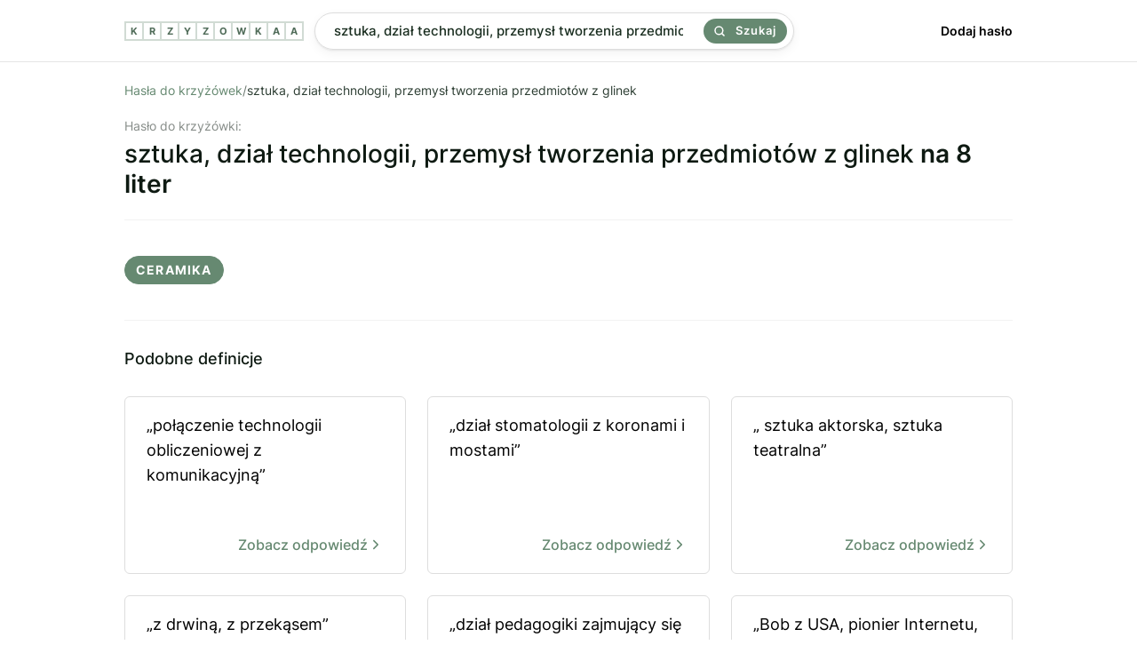

--- FILE ---
content_type: text/html; charset=utf-8
request_url: https://krzyzowkaa.pl/krzyzowka/sztuka-dzial-technologii-przemysl-tworzenia-przedmiotow-z-glinek
body_size: 3834
content:
<!DOCTYPE html>
<html lang="pl">
<head>
  <meta charset="utf-8" />
  <link rel="preconnect" href="https://krzyzowkaa.pl" />
  <link rel="dns-prefetch" href="https://krzyzowkaa.pl" />
  <link rel="dns-prefetch" href="https://pagead2.googlesyndication.com" />

  
  <meta http-equiv="Content-Security-Policy" content="frame-src * 'unsafe-inline' 'unsafe-eval'; script-src * 'unsafe-inline' 'unsafe-eval'; worker-src * 'unsafe-inline' 'unsafe-eval'" />
  <link rel="preload" href="/build/inter-v11-latin-ext_latin-regular.6f3854c2.woff2" as="font" type="font/woff2" crossorigin="anonymous" />
  <link rel="preload" href="/build/inter-v11-latin-ext_latin-500.6d45b85c.woff2 " as="font" type="font/woff2" crossorigin="anonymous" />
  <link rel="preload" href="/build/main.css?v=6278089a" as="style" crossorigin="anonymous" />
  <link rel="stylesheet" href="/build/main.css?v=6278089a" crossorigin="anonymous" />
  <meta name="viewport" content="width=device-width, initial-scale=1, maximum-scale=5" />
  
  <link rel="apple-touch-icon" sizes="180x180" href="/apple-touch-icon.png">
  <link rel="icon" type="image/png" sizes="32x32" href="/favicon-32x32.png">
  <link rel="icon" type="image/png" sizes="16x16" href="/favicon-16x16.png">
  <link rel="manifest" href="/site.webmanifest">
  <link rel="mask-icon" href="/safari-pinned-tab.svg" color="#668971">
  <meta name="msapplication-TileColor" content="#00a300">
  <meta name="theme-color" content="#668971">
  
  <title>Sztuka, dział technologii, przemysł tworzenia przedmiotów z glinek - 1 hasło do krzyżówki. Sprawdź odpowiedź.</title>
  <meta name="og:title" property="og:title" content="Sztuka, dział technologii, przemysł tworzenia przedmiotów z glinek - 1 hasło do krzyżówki. Sprawdź odpowiedź." />
  <meta name="twitter:title" property="twitter:title" content="Sztuka, dział technologii, przemysł tworzenia przedmiotów z glinek - 1 hasło do krzyżówki. Sprawdź odpowiedź." />
  <meta name="description" content="Znaleźliśmy 1 odpowiedź dla definicji &quot;Sztuka, dział technologii, przemysł tworzenia przedmiotów z glinek&quot;. Sprawdź, czy pasuje ona do Twojej krzyżówki." />
  <meta name="og:description" property="og:description" content="Znaleźliśmy 1 odpowiedź dla definicji &quot;Sztuka, dział technologii, przemysł tworzenia przedmiotów z glinek&quot;. Sprawdź, czy pasuje ona do Twojej krzyżówki." />
  <meta name="twitter:description" content="Znaleźliśmy 1 odpowiedź dla definicji &quot;Sztuka, dział technologii, przemysł tworzenia przedmiotów z glinek&quot;. Sprawdź, czy pasuje ona do Twojej krzyżówki." />
  <meta property="og:image" content="https://krzyzowkaa.pl/krzyzowkaa-cover.jpg" /> 
  <meta name="twitter:image" content="https://krzyzowkaa.pl/krzyzowkaa-cover.jpg" />
  <meta name="twitter:card" content="summary_large_image" />
  <meta name="og:type" property="og:type" content="website" />
  <meta property="og:url" content="https://krzyzowkaa.pl/krzyzowka/sztuka-dzial-technologii-przemysl-tworzenia-przedmiotow-z-glinek" />
  <link rel="canonical" href="https://krzyzowkaa.pl/krzyzowka/sztuka-dzial-technologii-przemysl-tworzenia-przedmiotow-z-glinek" />
  
  

  
  <script type="application/ld+json">{ "@context": "https://schema.org", "@type": "Organization", "name": "krzyzowkaa.pl", "url": "https://krzyzowkaa.pl", "logo": "https://krzyzowkaa.pl/android-chrome-512x512.png?v=6278089a"}</script>
  

  
</head>
<body>
  
  <header class="_header">
    <div class="header" style="height:69px">
      <a class="logo" href="/" title="krzyzowkaa">
          <span class="letter">K</span>
          <span class="letter">R</span>
          <span class="letter">Z</span>
          <span class="letter">Y</span>
          <span class="letter">Z</span>
          <span class="letter">O</span>
          <span class="letter">W</span>
          <span class="letter">K</span>
          <span class="letter">A</span>
          <span class="letter">A</span>
  
      </a>
      <div class="header-search">
      <form class="search" method="POST" action="/szukaj">
      
      <input
        name="search"
        id="search"
        placeholder="Wpisz defincję lub hasło np. kuzyn karpia"
        value="sztuka, dział technologii, przemysł tworzenia przedmiotów z glinek"
        class="search-input"
      />
      
      <button class="search-button">
        <svg width="24" height="24" viewBox="0 0 24 24" fill="none" xmlns="http://www.w3.org/2000/svg"><path d="M17 17L22 22M19.5 10.75C19.5 15.5825 15.5825 19.5 10.75 19.5C5.91751 19.5 2 15.5825 2 10.75C2 5.91751 5.91751 2 10.75 2C15.5825 2 19.5 5.91751 19.5 10.75Z" stroke="currentColor" stroke-width="3" stroke-linecap="round" stroke-linejoin="round"></path></svg>
        Szukaj
      </button>
      
      </form>    </div>
      <nav class="nav">
        <a href="/dodaj">
          Dodaj hasło
        </a>
      </nav>
  
  </div>
  </header>  <main class="container">
    
    <section>
<nav>
    <ul class="breadcrumbs">
        <li>
            <a href="/">Hasła do krzyżówek</a>
        </li>
        <span>/</span>
        <li>
            sztuka, dział technologii, przemysł tworzenia przedmiotów z glinek
        </li>
        <script type="application/ld+json">{ "@context": "https://schema.org", "@type": "BreadcrumbList", "itemListElement": [ { "@type": "ListItem", "position": 1, "name": "Hasła do krzyżówek", "item": "https://krzyzowkaa.pl/" }, { "@type": "ListItem", "position": 2, "name": "sztuka, dział technologii, przemysł tworzenia przedmiotów z glinek", "item": "https://krzyzowkaa.pl/krzyzowka/sztuka-dzial-technologii-przemysl-tworzenia-przedmiotow-z-glinek" } ] }</script>
    </ul>
</nav>


<h1 class="query">
  <span>Hasło do krzyżówki:</span>
  sztuka, dział technologii, przemysł tworzenia przedmiotów z glinek
    <b>na 8 liter</b>
</h1>





        <div class="terms-group">

            <ul class="terms">
                    <li>ceramika</li>
            </ul>
        </div>





</section>



<section>
    <div>
        <h3 class="h2">Podobne definicje</h3>
        <ul class="defs">
                <li class="def">
                    <a href="/krzyzowka/polaczenie-technologii-obliczeniowej-z-komunikacyjna"  title="połączenie technologii obliczeniowej z komunikacyjną">
                        „połączenie technologii obliczeniowej z komunikacyjną”

                        <b>
                           Zobacz odpowiedź
                                <svg xmlns="http://www.w3.org/2000/svg" width="18" height="18" viewBox="0 0 24 24" fill="none" stroke="currentColor" stroke-width="2" stroke-linecap="round" stroke-linejoin="round" class="feather feather-chevron-right"><polyline points="9 18 15 12 9 6"></polyline></svg>
                        </b>
                    </a>
                </li>
                <li class="def">
                    <a href="/krzyzowka/dzial-stomatologii-z-koronami-i-mostami"  title="dział stomatologii z koronami i mostami">
                        „dział stomatologii z koronami i mostami”

                        <b>
                           Zobacz odpowiedź
                                <svg xmlns="http://www.w3.org/2000/svg" width="18" height="18" viewBox="0 0 24 24" fill="none" stroke="currentColor" stroke-width="2" stroke-linecap="round" stroke-linejoin="round" class="feather feather-chevron-right"><polyline points="9 18 15 12 9 6"></polyline></svg>
                        </b>
                    </a>
                </li>
                <li class="def">
                    <a href="/krzyzowka/sztuka-aktorska-sztuka-teatralna"  title=" sztuka aktorska, sztuka teatralna">
                        „ sztuka aktorska, sztuka teatralna”

                        <b>
                           Zobacz odpowiedź
                                <svg xmlns="http://www.w3.org/2000/svg" width="18" height="18" viewBox="0 0 24 24" fill="none" stroke="currentColor" stroke-width="2" stroke-linecap="round" stroke-linejoin="round" class="feather feather-chevron-right"><polyline points="9 18 15 12 9 6"></polyline></svg>
                        </b>
                    </a>
                </li>
                <li class="def">
                    <a href="/krzyzowka/z-drwina-z-przekasem"  title="z drwiną, z przekąsem">
                        „z drwiną, z przekąsem”

                        <b>
                           Zobacz odpowiedź
                                <svg xmlns="http://www.w3.org/2000/svg" width="18" height="18" viewBox="0 0 24 24" fill="none" stroke="currentColor" stroke-width="2" stroke-linecap="round" stroke-linejoin="round" class="feather feather-chevron-right"><polyline points="9 18 15 12 9 6"></polyline></svg>
                        </b>
                    </a>
                </li>
                <li class="def">
                    <a href="/krzyzowka/dzial-pedagogiki-zajmujacy-sie-nauczaniem-i-wychowaniem-osob-z-wadami-sluchu"  title="dział pedagogiki zajmujący się nauczaniem i wychowaniem osób z wadami słuchu">
                        „dział pedagogiki zajmujący się nauczaniem i wychowaniem osób z wadami słuchu”

                        <b>
                           Zobacz odpowiedź
                                <svg xmlns="http://www.w3.org/2000/svg" width="18" height="18" viewBox="0 0 24 24" fill="none" stroke="currentColor" stroke-width="2" stroke-linecap="round" stroke-linejoin="round" class="feather feather-chevron-right"><polyline points="9 18 15 12 9 6"></polyline></svg>
                        </b>
                    </a>
                </li>
                <li class="def">
                    <a href="/krzyzowka/bob-z-usa-pionier-internetu-stwierdzil-internet-nie-jest-od-technologii-a-do-komunikacji"  title="Bob z USA, pionier Internetu, stwierdził: Internet nie jest od technologii, a do komunikacji">
                        „Bob z USA, pionier Internetu, stwierdził: Internet nie jest od technologii, a do komunikac...”

                        <b>
                           Zobacz odpowiedź
                                <svg xmlns="http://www.w3.org/2000/svg" width="18" height="18" viewBox="0 0 24 24" fill="none" stroke="currentColor" stroke-width="2" stroke-linecap="round" stroke-linejoin="round" class="feather feather-chevron-right"><polyline points="9 18 15 12 9 6"></polyline></svg>
                        </b>
                    </a>
                </li>
                <li class="def">
                    <a href="/krzyzowka/rodzaj-drzew-z-rodziny-wawrzynowatych-z-kory-i-z-korzeni-otrzymuje-sie-aromatyczne-olejki-eteryczne"  title="rodzaj drzew z rodziny wawrzynowatych, z kory i z korzeni otrzymuje się aromatyczne olejki eteryczne">
                        „rodzaj drzew z rodziny wawrzynowatych, z kory i z korzeni otrzymuje się aromatyczne olejki...”

                        <b>
                           Zobacz odpowiedź
                                <svg xmlns="http://www.w3.org/2000/svg" width="18" height="18" viewBox="0 0 24 24" fill="none" stroke="currentColor" stroke-width="2" stroke-linecap="round" stroke-linejoin="round" class="feather feather-chevron-right"><polyline points="9 18 15 12 9 6"></polyline></svg>
                        </b>
                    </a>
                </li>
                <li class="def">
                    <a href="/krzyzowka/skorupa-z-naczynia-z-gliny"  title="skorupa z naczynia z gliny">
                        „skorupa z naczynia z gliny”

                        <b>
                           Zobacz odpowiedź
                                <svg xmlns="http://www.w3.org/2000/svg" width="18" height="18" viewBox="0 0 24 24" fill="none" stroke="currentColor" stroke-width="2" stroke-linecap="round" stroke-linejoin="round" class="feather feather-chevron-right"><polyline points="9 18 15 12 9 6"></polyline></svg>
                        </b>
                    </a>
                </li>
                <li class="def">
                    <a href="/krzyzowka/potrawa-wloska-papka-pierwsze-z-maki-kasztanowej-obecnie-glownie-z-kukurydzianej-niekiedy-z-serem-rodzaj-mamalygi"  title="potrawa włoska, papka, pierwsze z mąki kasztanowej, obecnie głównie z kukurydzianej (niekiedy z serem), rodzaj mamałygi">
                        „potrawa włoska, papka, pierwsze z mąki kasztanowej, obecnie głównie z kukurydzianej (nieki...”

                        <b>
                           Zobacz odpowiedź
                                <svg xmlns="http://www.w3.org/2000/svg" width="18" height="18" viewBox="0 0 24 24" fill="none" stroke="currentColor" stroke-width="2" stroke-linecap="round" stroke-linejoin="round" class="feather feather-chevron-right"><polyline points="9 18 15 12 9 6"></polyline></svg>
                        </b>
                    </a>
                </li>
                <li class="def">
                    <a href="/krzyzowka/z-rodziny-ogonatek-owadozerny-ptak-o-dlugim-ogonie-upierzeniu-z-wierzchu-czarnym-od-spodu-bialym-z-nalotem-rozowym-eurazja"  title="z rodziny ogonatek, owadożerny ptak o długim ogonie, upierzeniu z wierzchu czarnym, od spodu białym z nalotem różowym, Eurazja">
                        „z rodziny ogonatek, owadożerny ptak o długim ogonie, upierzeniu z wierzchu czarnym, od spo...”

                        <b>
                           Zobacz odpowiedź
                                <svg xmlns="http://www.w3.org/2000/svg" width="18" height="18" viewBox="0 0 24 24" fill="none" stroke="currentColor" stroke-width="2" stroke-linecap="round" stroke-linejoin="round" class="feather feather-chevron-right"><polyline points="9 18 15 12 9 6"></polyline></svg>
                        </b>
                    </a>
                </li>
                <li class="def">
                    <a href="/krzyzowka/czapka-z-nausznikami-z-rudego-spryciarza"  title="czapka z nausznikami z rudego spryciarza">
                        „czapka z nausznikami z rudego spryciarza”

                        <b>
                           Zobacz odpowiedź
                                <svg xmlns="http://www.w3.org/2000/svg" width="18" height="18" viewBox="0 0 24 24" fill="none" stroke="currentColor" stroke-width="2" stroke-linecap="round" stroke-linejoin="round" class="feather feather-chevron-right"><polyline points="9 18 15 12 9 6"></polyline></svg>
                        </b>
                    </a>
                </li>
                <li class="def">
                    <a href="/krzyzowka/patelnia-z-aluminium-z-pofaldowana-powierzchnia"  title="patelnia z aluminium z pofałdowaną powierzchnią">
                        „patelnia z aluminium z pofałdowaną powierzchnią”

                        <b>
                           Zobacz odpowiedź
                                <svg xmlns="http://www.w3.org/2000/svg" width="18" height="18" viewBox="0 0 24 24" fill="none" stroke="currentColor" stroke-width="2" stroke-linecap="round" stroke-linejoin="round" class="feather feather-chevron-right"><polyline points="9 18 15 12 9 6"></polyline></svg>
                        </b>
                    </a>
                </li>
                <li class="def">
                    <a href="/krzyzowka/zwiazany-z-importem-pochodzacy-z-importu"  title="związany z importem, pochodzący z importu">
                        „związany z importem, pochodzący z importu”

                        <b>
                           Zobacz odpowiedź
                                <svg xmlns="http://www.w3.org/2000/svg" width="18" height="18" viewBox="0 0 24 24" fill="none" stroke="currentColor" stroke-width="2" stroke-linecap="round" stroke-linejoin="round" class="feather feather-chevron-right"><polyline points="9 18 15 12 9 6"></polyline></svg>
                        </b>
                    </a>
                </li>
                <li class="def">
                    <a href="/krzyzowka/potrawa-z-ryzu-z-kawalkami-miesa"  title="potrawa z ryżu z kawałkami mięsa">
                        „potrawa z ryżu z kawałkami mięsa”

                        <b>
                           Zobacz odpowiedź
                                <svg xmlns="http://www.w3.org/2000/svg" width="18" height="18" viewBox="0 0 24 24" fill="none" stroke="currentColor" stroke-width="2" stroke-linecap="round" stroke-linejoin="round" class="feather feather-chevron-right"><polyline points="9 18 15 12 9 6"></polyline></svg>
                        </b>
                    </a>
                </li>
                <li class="def">
                    <a href="/krzyzowka/arystokrata-z-cusco-indianin-z-andow"  title="arystokrata z Cusco, Indianin z Andów">
                        „arystokrata z Cusco, Indianin z Andów”

                        <b>
                           Zobacz odpowiedź
                                <svg xmlns="http://www.w3.org/2000/svg" width="18" height="18" viewBox="0 0 24 24" fill="none" stroke="currentColor" stroke-width="2" stroke-linecap="round" stroke-linejoin="round" class="feather feather-chevron-right"><polyline points="9 18 15 12 9 6"></polyline></svg>
                        </b>
                    </a>
                </li>
                <li class="def">
                    <a href="/krzyzowka/potrawa-z-podrobow-smazonych-z-cebulka"  title="potrawa z podrobów smażonych z cebulką">
                        „potrawa z podrobów smażonych z cebulką”

                        <b>
                           Zobacz odpowiedź
                                <svg xmlns="http://www.w3.org/2000/svg" width="18" height="18" viewBox="0 0 24 24" fill="none" stroke="currentColor" stroke-width="2" stroke-linecap="round" stroke-linejoin="round" class="feather feather-chevron-right"><polyline points="9 18 15 12 9 6"></polyline></svg>
                        </b>
                    </a>
                </li>
                <li class="def">
                    <a href="/krzyzowka/postac-z-biblii-skojarz-z-wiescia"  title="postać z Biblii, skojarz z wieścią">
                        „postać z Biblii, skojarz z wieścią”

                        <b>
                           Zobacz odpowiedź
                                <svg xmlns="http://www.w3.org/2000/svg" width="18" height="18" viewBox="0 0 24 24" fill="none" stroke="currentColor" stroke-width="2" stroke-linecap="round" stroke-linejoin="round" class="feather feather-chevron-right"><polyline points="9 18 15 12 9 6"></polyline></svg>
                        </b>
                    </a>
                </li>
                <li class="def">
                    <a href="/krzyzowka/jedna-z-najmniejszych-antylop-z-rodziny-kretorogich"  title="jedna z najmniejszych antylop, z rodziny krętorogich">
                        „jedna z najmniejszych antylop, z rodziny krętorogich”

                        <b>
                           Zobacz odpowiedź
                                <svg xmlns="http://www.w3.org/2000/svg" width="18" height="18" viewBox="0 0 24 24" fill="none" stroke="currentColor" stroke-width="2" stroke-linecap="round" stroke-linejoin="round" class="feather feather-chevron-right"><polyline points="9 18 15 12 9 6"></polyline></svg>
                        </b>
                    </a>
                </li>
                <li class="def">
                    <a href="/krzyzowka/ptak-z-czubem-z-pior-na-glowie"  title="ptak z czubem z piór na głowie">
                        „ptak z czubem z piór na głowie”

                        <b>
                           Zobacz odpowiedź
                                <svg xmlns="http://www.w3.org/2000/svg" width="18" height="18" viewBox="0 0 24 24" fill="none" stroke="currentColor" stroke-width="2" stroke-linecap="round" stroke-linejoin="round" class="feather feather-chevron-right"><polyline points="9 18 15 12 9 6"></polyline></svg>
                        </b>
                    </a>
                </li>
                <li class="def">
                    <a href="/krzyzowka/bawol-z-rodziny-kretorogich-z-polwyspu-malajskiego"  title="bawół z rodziny krętorogich z Półwyspu Malajskiego">
                        „bawół z rodziny krętorogich z Półwyspu Malajskiego”

                        <b>
                           Zobacz odpowiedź
                                <svg xmlns="http://www.w3.org/2000/svg" width="18" height="18" viewBox="0 0 24 24" fill="none" stroke="currentColor" stroke-width="2" stroke-linecap="round" stroke-linejoin="round" class="feather feather-chevron-right"><polyline points="9 18 15 12 9 6"></polyline></svg>
                        </b>
                    </a>
                </li>
        </ul>

    </div>
</section>


<section>
    <div>
        <h3 class="h2">Zobacz więcej definicji</h3>
        <ul class="defs">
                <li class="def">
                    <a href="/krzyzowka/szukal-morskiej-drogi-do-indii"  title="">
                            „szukał morskiej drogi do Indii”
                    
                      <b>
                           Zobacz odpowiedź
                                <svg xmlns="http://www.w3.org/2000/svg" width="18" height="18" viewBox="0 0 24 24" fill="none" stroke="currentColor" stroke-width="2" stroke-linecap="round" stroke-linejoin="round" class="feather feather-chevron-right"><polyline points="9 18 15 12 9 6"></polyline></svg>
                        </b>
                    
                    </a>
                </li>
        </ul>

    </div>
</section>

    <nav class="letters-nav"> 
      <a class="letter-link" href="/mapa-witryny/a">
        <span>a</span>
      </a>
      <a class="letter-link" href="/mapa-witryny/b">
        <span>b</span>
      </a>
      <a class="letter-link" href="/mapa-witryny/c">
        <span>c</span>
      </a>
      <a class="letter-link" href="/mapa-witryny/d">
        <span>d</span>
      </a>
      <a class="letter-link" href="/mapa-witryny/e">
        <span>e</span>
      </a>
      <a class="letter-link" href="/mapa-witryny/f">
        <span>f</span>
      </a>
      <a class="letter-link" href="/mapa-witryny/g">
        <span>g</span>
      </a>
      <a class="letter-link" href="/mapa-witryny/h">
        <span>h</span>
      </a>
      <a class="letter-link" href="/mapa-witryny/i">
        <span>i</span>
      </a>
      <a class="letter-link" href="/mapa-witryny/j">
        <span>j</span>
      </a>
      <a class="letter-link" href="/mapa-witryny/k">
        <span>k</span>
      </a>
      <a class="letter-link" href="/mapa-witryny/l">
        <span>l</span>
      </a>
      <a class="letter-link" href="/mapa-witryny/m">
        <span>m</span>
      </a>
      <a class="letter-link" href="/mapa-witryny/n">
        <span>n</span>
      </a>
      <a class="letter-link" href="/mapa-witryny/o">
        <span>o</span>
      </a>
      <a class="letter-link" href="/mapa-witryny/p">
        <span>p</span>
      </a>
      <a class="letter-link" href="/mapa-witryny/q">
        <span>q</span>
      </a>
      <a class="letter-link" href="/mapa-witryny/r">
        <span>r</span>
      </a>
      <a class="letter-link" href="/mapa-witryny/s">
        <span>s</span>
      </a>
      <a class="letter-link" href="/mapa-witryny/t">
        <span>t</span>
      </a>
      <a class="letter-link" href="/mapa-witryny/u">
        <span>u</span>
      </a>
      <a class="letter-link" href="/mapa-witryny/v">
        <span>v</span>
      </a>
      <a class="letter-link" href="/mapa-witryny/w">
        <span>w</span>
      </a>
      <a class="letter-link" href="/mapa-witryny/x">
        <span>x</span>
      </a>
      <a class="letter-link" href="/mapa-witryny/y">
        <span>y</span>
      </a>
      <a class="letter-link" href="/mapa-witryny/z">
        <span>z</span>
      </a>
    </nav>
  </main>
  
  <footer class="footer">
    <ul>
     <li>
        <a href="/">Krzyzowkaa.pl</a>
      </li>
      <li>
        <a href="/dodaj">Dodaj hasło</a>
      </li>
      <li>
        <a href="/regulamin">Regulamin</a>
      </li>
      <li>
        <a href="/polityka-prywatnosci">Polityka Prywatności</a>
      </li>
      <li>
        <a href="https://t.me/s/krzyzowka">Telegram</a>
      </li>
        <li>
        <a href="https://memsekcja.pl">MemSekcja</a>
      </li>
      <li>
        <a href="https://ireceivesms.com">iReceiveSMS.com</a>
      </li>
    </ul>
  </footer>
  <a href="https://webrockets.co" title="Webrockets - Software House and Marketing Agency" target="_blank" rel="noopener noreferrer" style="background: #fff; width: 100%; height: 36px; display: flex; align-items: center; justify-content: center;">
    <img src="https://webrockets.co/webrockets-dark.svg" alt="Webrockets - Software House and Marketing Agency" width="88" height="12" loading="lazy" />
  </a></body>
</html>